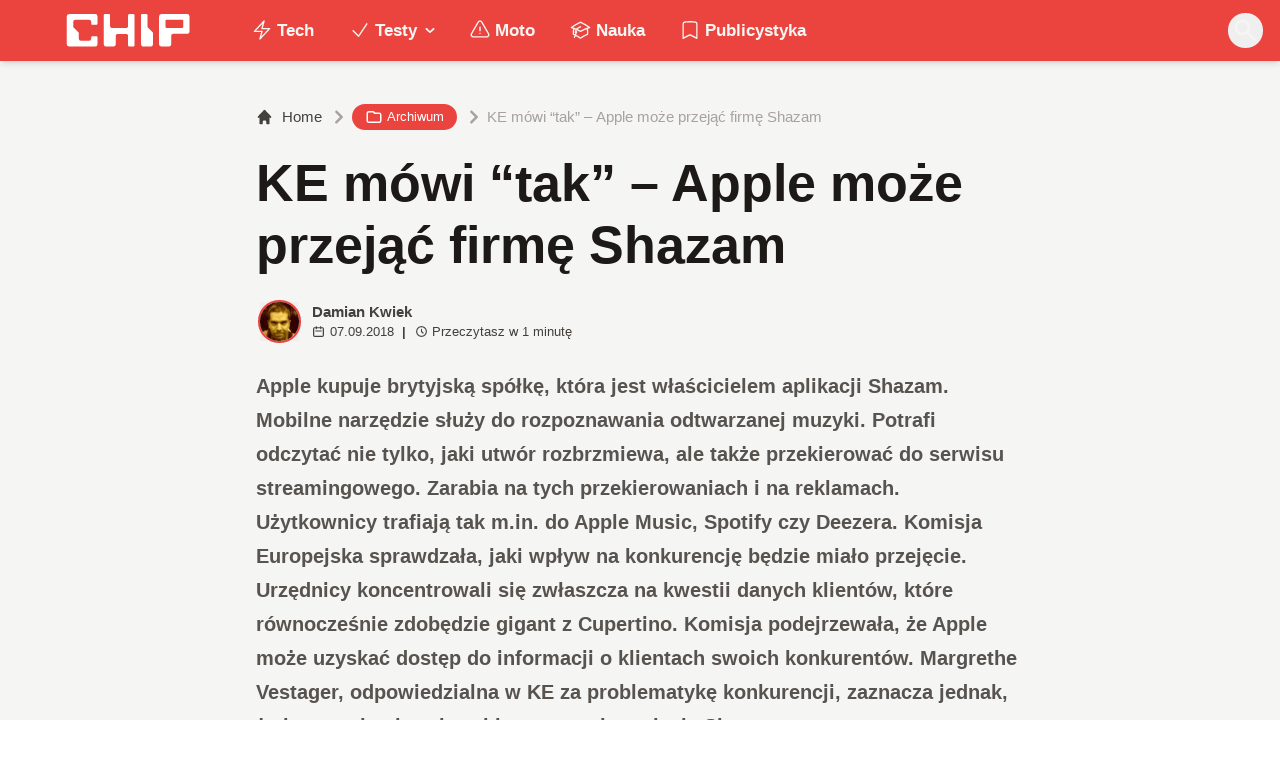

--- FILE ---
content_type: application/javascript; charset=UTF-8
request_url: https://www.chip.pl/cdn-cgi/challenge-platform/scripts/jsd/main.js
body_size: 9446
content:
window._cf_chl_opt={AKGCx8:'b'};~function(G6,jH,js,jk,ji,jq,jf,jY,jo,G1){G6=D,function(J,F,GH,G5,j,G){for(GH={J:483,F:609,j:669,G:431,K:525,O:662,c:607,b:536,V:499,d:605,n:629},G5=D,j=J();!![];)try{if(G=-parseInt(G5(GH.J))/1*(-parseInt(G5(GH.F))/2)+-parseInt(G5(GH.j))/3*(-parseInt(G5(GH.G))/4)+parseInt(G5(GH.K))/5*(parseInt(G5(GH.O))/6)+parseInt(G5(GH.c))/7+parseInt(G5(GH.b))/8+-parseInt(G5(GH.V))/9+parseInt(G5(GH.d))/10*(-parseInt(G5(GH.n))/11),F===G)break;else j.push(j.shift())}catch(K){j.push(j.shift())}}(m,279556),jH=this||self,js=jH[G6(578)],jk={},jk[G6(645)]='o',jk[G6(526)]='s',jk[G6(450)]='u',jk[G6(513)]='z',jk[G6(583)]='n',jk[G6(660)]='I',jk[G6(586)]='b',ji=jk,jH[G6(440)]=function(J,F,j,G,K7,K6,K5,GD,K,V,y,N,U,E,Z){if(K7={J:487,F:521,j:576,G:478,K:464,O:451,c:478,b:482,V:417,d:665,n:482,y:417,N:665,U:467,E:633,Z:461,A:469,X:625,B:474,P:614,Q:590,C:542,S:653,T:593},K6={J:598,F:461,j:657,G:542},K5={J:624,F:518,j:488,G:512,K:470,O:509,c:426,b:551,V:433},GD=G6,K={'FOaSz':function(A,X){return X!==A},'PlibH':GD(K7.J),'TZQmL':function(A,X){return A+X},'sgxkE':function(A,X,B,P){return A(X,B,P)},'Xxzuy':GD(K7.F),'jLWYV':GD(K7.j),'IpiEr':function(A,X,B){return A(X,B)},'OTtKs':function(A,X){return A+X}},F===null||void 0===F)return G;for(V=jR(F),J[GD(K7.G)][GD(K7.K)]&&(V=V[GD(K7.O)](J[GD(K7.c)][GD(K7.K)](F))),V=J[GD(K7.b)][GD(K7.V)]&&J[GD(K7.d)]?J[GD(K7.n)][GD(K7.y)](new J[(GD(K7.N))](V)):function(A,GF,X){for(GF=GD,A[GF(K6.J)](),X=0;X<A[GF(K6.F)];A[X+1]===A[X]?A[GF(K6.j)](K[GF(K6.G)](X,1),1):X+=1);return A}(V),y='nAsAaAb'.split('A'),y=y[GD(K7.U)][GD(K7.E)](y),N=0;N<V[GD(K7.Z)];N++)if(U=V[N],E=K[GD(K7.A)](jx,J,F,U),y(E)){if(K[GD(K7.X)]===K[GD(K7.B)])return![];else Z='s'===E&&!J[GD(K7.P)](F[U]),GD(K7.Q)===j+U?O(K[GD(K7.C)](j,U),E):Z||K[GD(K7.S)](O,K[GD(K7.C)](j,U),F[U])}else O(K[GD(K7.T)](j,U),E);return G;function O(A,X,GJ){if(GJ=GD,K[GJ(K5.J)](GJ(K5.F),K[GJ(K5.j)]))Object[GJ(K5.G)][GJ(K5.K)][GJ(K5.O)](G,X)||(G[X]=[]),G[X][GJ(K5.c)](A);else return GJ(K5.b)[GJ(K5.V)](F)}},jq=G6(471)[G6(638)](';'),jf=jq[G6(467)][G6(633)](jq),jH[G6(439)]=function(F,j,KD,Gj,G,K,O,V,n,y){for(KD={J:656,F:514,j:561,G:461,K:514,O:461,c:537,b:426,V:574},Gj=G6,G={},G[Gj(KD.J)]=function(N,U){return N<U},G[Gj(KD.F)]=function(N,U){return U===N},K=G,O=Object[Gj(KD.j)](j),V=0;K[Gj(KD.J)](V,O[Gj(KD.G)]);V++)if(n=O[V],K[Gj(KD.K)]('f',n)&&(n='N'),F[n]){for(y=0;y<j[O[V]][Gj(KD.O)];K[Gj(KD.F)](-1,F[n][Gj(KD.c)](j[O[V]][y]))&&(jf(j[O[V]][y])||F[n][Gj(KD.b)]('o.'+j[O[V]][y])),y++);}else F[n]=j[O[V]][Gj(KD.V)](function(N){return'o.'+N})},jY=function(O0,Kl,Kv,Ke,KW,GK,F,j,G,K){return O0={J:648,F:577,j:551,G:679,K:485,O:494,c:516,b:595,V:680,d:442,n:453,y:639,N:566,U:524},Kl={J:664,F:486,j:559,G:429,K:441,O:511,c:573,b:465,V:661,d:565,n:612,y:596,N:678,U:427,E:582,Z:646,A:659,X:617,B:468,P:463,Q:655,C:650,S:520,T:422,z:627,h:531,H:511,s:498,k:532,i:562,a:472,x:426,R:540,f:569,Y:511,o:562,I:626,g:552,W:511,M:584,e:539,L:608,v:596,l:678,m0:511,m1:479,m2:549,m3:532,m4:517,m5:491,m6:599,m7:676,m8:433,m9:426,mm:433,mD:618,mJ:618,mF:664,mj:618},Kv={J:565,F:529,j:461},Ke={J:573,F:616,j:616,G:651,K:461,O:433,c:512,b:470,V:509,d:443,n:512,y:502,N:651,U:572,E:674,Z:426,A:502,X:544,B:426,P:491,Q:505,C:430,S:502,T:448,z:430,h:472,H:563,s:511,k:498,i:418,a:600,x:502,R:434,f:563,Y:426,o:472,I:544,g:630,W:600,M:515,e:613,L:558,v:502,l:505,m0:426,m1:424,m2:511,m3:672,m4:565,m5:426,m6:564,m7:672,m8:564,m9:674,mm:557,mD:603,mJ:426,mF:599},KW={J:572},GK=G6,F={'voAcT':GK(O0.J),'bekjy':GK(O0.F),'EpAkQ':GK(O0.j),'AGlSZ':function(O,c){return O==c},'rRnXQ':function(O,c){return c!==O},'OwhNP':function(O,c){return O<c},'MCjul':function(O,c){return O+c},'ozzht':function(O,c){return O-c},'dHcNW':function(O,c){return O|c},'teBCb':function(O,c){return O<c},'XdfJa':function(O,c){return c|O},'Lumoc':function(O,c){return O-c},'AafoI':function(O,c){return O<<c},'aVMiY':function(O,c){return O(c)},'WtPhs':function(O,c){return O==c},'qrMlp':function(O,c){return c&O},'JTPvb':function(O,c){return c==O},'WVmeL':function(O,c){return O(c)},'wUljB':function(O,c){return O<c},'eDHou':function(O,c){return O-c},'UvjTG':function(O,c){return O!==c},'lRgWq':GK(O0.G),'FopcS':function(O,c){return c|O},'kRtYA':function(O,c){return c==O},'ZJDPs':function(O,c){return c==O},'mIBeX':function(O,c){return O==c},'jmpjg':function(O,c){return O-c},'Lxvuk':function(O,c){return c==O},'NHZBG':GK(O0.K),'GLVeF':function(O,c,b,V,d){return O(c,b,V,d)},'IhBjv':GK(O0.O),'GNwlq':GK(O0.c),'vAzyR':GK(O0.b),'MMvOr':GK(O0.V),'reJey':GK(O0.d),'LIbMj':function(O,c){return O>c},'kUJyt':GK(O0.n),'RgIEy':function(O,c){return O(c)},'zpmtW':function(O,c){return c*O},'EkXJU':function(O,c){return O<c},'QKtlG':function(O,c){return O(c)},'YxAzF':function(O,c){return O!=c},'vayUq':GK(O0.y),'jBqVv':function(O,c){return O&c},'lDVsj':function(O,c){return O(c)},'oSUaS':function(O,c){return O!=c},'uARUk':function(O,c){return c&O},'CMcui':function(O,c){return c==O},'kUtLI':function(O,c){return O&c},'NuFhU':function(O,c){return c==O},'BVLMG':function(O,c){return c*O},'imTEZ':function(O,c){return O===c}},j=String[GK(O0.N)],G={'h':function(O,Kg,GO){return Kg={J:663,F:644,j:671,G:433},GO=GK,F[GO(KW.J)](null,O)?'':G.g(O,6,function(c,Gp,V){return(Gp=GO,F[Gp(Kg.J)]===F[Gp(Kg.F)])?(V={},V.r={},V.e=F,V):F[Gp(Kg.j)][Gp(Kg.G)](c)})},'g':function(O,V,y,Gc,N,U,E,Z,A,X,B,P,Q,C,S,T,z,H){if(Gc=GK,F[Gc(Ke.J)](Gc(Ke.F),Gc(Ke.j)))G(K,O);else{if(null==O)return'';for(U={},E={},Z='',A=2,X=3,B=2,P=[],Q=0,C=0,S=0;F[Gc(Ke.G)](S,O[Gc(Ke.K)]);S+=1)if(T=O[Gc(Ke.O)](S),Object[Gc(Ke.c)][Gc(Ke.b)][Gc(Ke.V)](U,T)||(U[T]=X++,E[T]=!0),z=F[Gc(Ke.d)](Z,T),Object[Gc(Ke.c)][Gc(Ke.b)][Gc(Ke.V)](U,z))Z=z;else{if(Object[Gc(Ke.n)][Gc(Ke.b)][Gc(Ke.V)](E,Z)){if(256>Z[Gc(Ke.y)](0)){for(N=0;F[Gc(Ke.N)](N,B);Q<<=1,F[Gc(Ke.U)](C,F[Gc(Ke.E)](V,1))?(C=0,P[Gc(Ke.Z)](y(Q)),Q=0):C++,N++);for(H=Z[Gc(Ke.A)](0),N=0;8>N;Q=F[Gc(Ke.X)](Q<<1.47,H&1.66),V-1==C?(C=0,P[Gc(Ke.B)](y(Q)),Q=0):C++,H>>=1,N++);}else{for(H=1,N=0;F[Gc(Ke.P)](N,B);Q=F[Gc(Ke.Q)](Q<<1.33,H),C==F[Gc(Ke.C)](V,1)?(C=0,P[Gc(Ke.Z)](y(Q)),Q=0):C++,H=0,N++);for(H=Z[Gc(Ke.S)](0),N=0;16>N;Q=F[Gc(Ke.X)](F[Gc(Ke.T)](Q,1),H&1),C==F[Gc(Ke.z)](V,1)?(C=0,P[Gc(Ke.B)](F[Gc(Ke.h)](y,Q)),Q=0):C++,H>>=1,N++);}A--,F[Gc(Ke.H)](0,A)&&(A=Math[Gc(Ke.s)](2,B),B++),delete E[Z]}else for(H=U[Z],N=0;N<B;Q=F[Gc(Ke.T)](Q,1)|F[Gc(Ke.k)](H,1),F[Gc(Ke.i)](C,V-1)?(C=0,P[Gc(Ke.B)](F[Gc(Ke.a)](y,Q)),Q=0):C++,H>>=1,N++);Z=(A--,A==0&&(A=Math[Gc(Ke.s)](2,B),B++),U[z]=X++,F[Gc(Ke.h)](String,T))}if(''!==Z){if(Object[Gc(Ke.n)][Gc(Ke.b)][Gc(Ke.V)](E,Z)){if(256>Z[Gc(Ke.x)](0)){for(N=0;F[Gc(Ke.R)](N,B);Q<<=1,F[Gc(Ke.f)](C,F[Gc(Ke.E)](V,1))?(C=0,P[Gc(Ke.Y)](F[Gc(Ke.o)](y,Q)),Q=0):C++,N++);for(H=Z[Gc(Ke.y)](0),N=0;8>N;Q=F[Gc(Ke.I)](Q<<1.55,H&1),C==F[Gc(Ke.g)](V,1)?(C=0,P[Gc(Ke.Y)](F[Gc(Ke.W)](y,Q)),Q=0):C++,H>>=1,N++);}else if(F[Gc(Ke.M)](F[Gc(Ke.e)],Gc(Ke.L))){for(H=1,N=0;N<B;Q=H|Q<<1.11,C==V-1?(C=0,P[Gc(Ke.Z)](F[Gc(Ke.o)](y,Q)),Q=0):C++,H=0,N++);for(H=Z[Gc(Ke.v)](0),N=0;16>N;Q=F[Gc(Ke.l)](F[Gc(Ke.T)](Q,1),1&H),C==F[Gc(Ke.C)](V,1)?(C=0,P[Gc(Ke.m0)](F[Gc(Ke.a)](y,Q)),Q=0):C++,H>>=1,N++);}else return F[Gc(Ke.m1)](function(){}),'p';A--,A==0&&(A=Math[Gc(Ke.m2)](2,B),B++),delete E[Z]}else for(H=U[Z],N=0;N<B;Q=F[Gc(Ke.m3)](Q<<1.44,H&1.04),F[Gc(Ke.m4)](C,V-1)?(C=0,P[Gc(Ke.m5)](y(Q)),Q=0):C++,H>>=1,N++);A--,F[Gc(Ke.m6)](0,A)&&B++}for(H=2,N=0;N<B;Q=F[Gc(Ke.m7)](Q<<1,1.57&H),F[Gc(Ke.m8)](C,F[Gc(Ke.m9)](V,1))?(C=0,P[Gc(Ke.m0)](y(Q)),Q=0):C++,H>>=1,N++);for(;;)if(Q<<=1,F[Gc(Ke.mm)](C,F[Gc(Ke.mD)](V,1))){P[Gc(Ke.mJ)](y(Q));break}else C++;return P[Gc(Ke.mF)]('')}},'j':function(O,KL,Gb){return KL={J:502},Gb=GK,F[Gb(Kv.J)](null,O)?'':F[Gb(Kv.F)]('',O)?null:G.i(O[Gb(Kv.j)],32768,function(c,GV){return GV=Gb,O[GV(KL.J)](c)})},'i':function(O,V,y,Gd,N,U,E,Z,A,X,B,P,Q,C,S,T,z,H,i,s,R,Y,o,I){for(Gd=GK,N={},N[Gd(Kl.J)]=F[Gd(Kl.F)],N[Gd(Kl.j)]=F[Gd(Kl.G)],U=N,E=[],Z=4,A=4,X=3,B=[],C=y(0),S=V,T=1,P=0;F[Gd(Kl.K)](3,P);E[P]=P,P+=1);for(z=0,H=Math[Gd(Kl.O)](2,2),Q=1;H!=Q;)if(F[Gd(Kl.c)](Gd(Kl.b),F[Gd(Kl.V)]))s=S&C,S>>=1,F[Gd(Kl.d)](0,S)&&(S=V,C=F[Gd(Kl.n)](y,T++)),z|=F[Gd(Kl.y)](F[Gd(Kl.N)](0,s)?1:0,Q),Q<<=1;else return R=E[Gd(Kl.U)](F[Gd(Kl.E)]),R[Gd(Kl.Z)]=Gd(Kl.A),R[Gd(Kl.X)]='-1',T[Gd(Kl.B)][Gd(Kl.P)](R),Y=R[Gd(Kl.Q)],o={},o=F[Gd(Kl.C)](V,Y,Y,'',o),o=i(Y,Y[F[Gd(Kl.S)]]||Y[F[Gd(Kl.T)]],'n.',o),o=B(Y,R[F[Gd(Kl.z)]],'d.',o),y[Gd(Kl.B)][Gd(Kl.h)](R),I={},I.r=o,I.e=null,I;switch(z){case 0:for(z=0,H=Math[Gd(Kl.H)](2,8),Q=1;Q!=H;s=F[Gd(Kl.s)](C,S),S>>=1,S==0&&(S=V,C=y(T++)),z|=F[Gd(Kl.y)](0<s?1:0,Q),Q<<=1);i=F[Gd(Kl.k)](j,z);break;case 1:for(z=0,H=Math[Gd(Kl.H)](2,16),Q=1;F[Gd(Kl.i)](Q,H);s=S&C,S>>=1,0==S&&(S=V,C=F[Gd(Kl.k)](y,T++)),z|=(F[Gd(Kl.N)](0,s)?1:0)*Q,Q<<=1);i=F[Gd(Kl.a)](j,z);break;case 2:return''}for(P=E[3]=i,B[Gd(Kl.x)](i);;)if(F[Gd(Kl.R)]!==Gd(Kl.f)){if(T>O)return'';for(z=0,H=Math[Gd(Kl.Y)](2,X),Q=1;F[Gd(Kl.o)](Q,H);s=F[Gd(Kl.I)](C,S),S>>=1,0==S&&(S=V,C=F[Gd(Kl.g)](y,T++)),z|=(0<s?1:0)*Q,Q<<=1);switch(i=z){case 0:for(z=0,H=Math[Gd(Kl.W)](2,8),Q=1;F[Gd(Kl.M)](Q,H);s=F[Gd(Kl.e)](C,S),S>>=1,F[Gd(Kl.L)](0,S)&&(S=V,C=y(T++)),z|=F[Gd(Kl.v)](F[Gd(Kl.l)](0,s)?1:0,Q),Q<<=1);E[A++]=j(z),i=A-1,Z--;break;case 1:for(z=0,H=Math[Gd(Kl.m0)](2,16),Q=1;Q!=H;s=F[Gd(Kl.m1)](C,S),S>>=1,F[Gd(Kl.m2)](0,S)&&(S=V,C=F[Gd(Kl.m3)](y,T++)),z|=F[Gd(Kl.m4)](F[Gd(Kl.m5)](0,s)?1:0,Q),Q<<=1);E[A++]=j(z),i=A-1,Z--;break;case 2:return B[Gd(Kl.m6)]('')}if(Z==0&&(Z=Math[Gd(Kl.H)](2,X),X++),E[i])i=E[i];else if(F[Gd(Kl.m7)](i,A))i=P+P[Gd(Kl.m8)](0);else return null;B[Gd(Kl.m9)](i),E[A++]=P+i[Gd(Kl.mm)](0),Z--,P=i,0==Z&&(Z=Math[Gd(Kl.W)](2,X),X++)}else O[Gd(Kl.mD)]>=200&&E[Gd(Kl.mJ)]<300?B(U[Gd(Kl.mF)]):y(U[Gd(Kl.j)]+N[Gd(Kl.mj)])}},K={},K[GK(O0.U)]=G.h,K}(),jo=null,G1=G0(),G3();function ja(J,F,Gs,G7){return Gs={J:615,F:615,j:512,G:647,K:509,O:537,c:631},G7=G6,F instanceof J[G7(Gs.J)]&&0<J[G7(Gs.F)][G7(Gs.j)][G7(Gs.G)][G7(Gs.K)](F)[G7(Gs.O)](G7(Gs.c))}function m(Ok){return Ok='9|2|3|5|7|4|0|1|10|8|6,NuFhU,parent,W+yLGd9C4Hqut$c8IVnEkgMUFoBj-0R56zAa1w7PTYvhmbQDpJ2lZOS3fxseXKiNr,lDVsj,jsLcN,eBcEi,timeout,TYlZ6,mIBeX,YtYEZ,UEaMw,/cdn-cgi/challenge-platform/h/,keys,YxAzF,WtPhs,ZJDPs,kRtYA,fromCharCode,source,mqInQ,LSRAL,log,qjYJp,AGlSZ,rRnXQ,map,sid,TkByp,JKGrc,document,TtxRn,iBmnc,SKjoq,NHZBG,number,oSUaS,kPNSE,boolean,error on cf_chl_props,JBxy9,open,d.cookie,getPrototypeOf,bbaul,OTtKs,YVgyi,contentDocument,zpmtW,LnhTO,sort,join,WVmeL,srgYe,FKPfR,jmpjg,error,610qPaRuj,AKGCx8,1513281kIkHfk,CMcui,2VAZwmP,KTylH,cloudflare-invisible,RgIEy,lRgWq,isNaN,Function,vKijv,tabIndex,status,aUjz8,readyState,stringify,YiVAd,qeUht,FOaSz,Xxzuy,jBqVv,vAzyR,loading,26477nUZzJp,eDHou,[native code],DOMContentLoaded,bind,POST,CnwA5,location,pkLOA2,split,pyWqr,/invisible/jsd,vfAog,SSTpq3,qtdEv,bekjy,object,style,toString,UUyNh,event,GLVeF,OwhNP,FNxLn,IpiEr,rEJoH,contentWindow,XnJlu,splice,TEfgf,display: none,bigint,kUJyt,114nLubRb,voAcT,REWDz,Set,random,sYDWU,postMessage,15bSZcUu,LRmiB4,EpAkQ,FopcS,oSngl,ozzht,bROpr,imTEZ,0|1|7|2|5|3|4|6,EkXJU,EBAxG,success,QUKOh,from,JTPvb,/b/ov1/0.3669269423858872:1769531097:wl94JIo1XmSitei6JvTENf_0BE8nCs5y6abREUkDSNw/,errorInfoObject,huOvV,GNwlq,SWXoF,catch,isArray,push,createElement,VdjGw,reJey,Lumoc,21560LwJXxA,iJnlC,charAt,wUljB,KYmTY,nPMzk,AikVT,PlEQD,rxvNi8,pRIb1,LIbMj,http-code:,MCjul,LTSNc,floor,BsUNr,3|1|4|2|0,AafoI,jsd,undefined,concat,RbrhE,mfUBw,TnObv,uSKMK,onerror,ZbigV,detail,FOafZ,cbTAS,length,lHmni,appendChild,getOwnPropertyNames,xhkal,bcUdD,includes,body,sgxkE,hasOwnProperty,_cf_chl_opt;JJgc4;PJAn2;kJOnV9;IWJi4;OHeaY1;DqMg0;FKmRv9;LpvFx1;cAdz2;PqBHf2;nFZCC5;ddwW5;pRIb1;rxvNi8;RrrrA2;erHi9,aVMiY,uAKRo,jLWYV,jfdAT,href,dClCW,Object,kUtLI,onload,send,Array,43923mhHRGZ,jZEaV,iframe,MMvOr,ADOWt,PlibH,randomUUID,function,teBCb,owlZp,addEventListener,clientInformation,vvUSx,chctx,enEEv,qrMlp,1255248QljjJu,ontimeout,yaDjd,charCodeAt,/jsd/oneshot/d251aa49a8a3/0.3669269423858872:1769531097:wl94JIo1XmSitei6JvTENf_0BE8nCs5y6abREUkDSNw/,QmuRx,XdfJa,now,pNVVB,XMLHttpRequest,call,onreadystatechange,pow,prototype,symbol,Yxwln,UvjTG,navigator,BVLMG,HhSxF,SGPjo,IhBjv,UlEVk,xhr-error,_cf_chl_opt,guOoSAENJR,66730mnPqkc,string,DmVpL,api,Lxvuk,uZvfV,removeChild,QKtlG,__CF$cv$params,Qquje,dYAUZ,201800nTZWnf,indexOf,yxmaE,uARUk,vayUq,VxgOp,TZQmL,AdeF3,dHcNW,vWLmL,VTbGZ,bkccN'.split(','),m=function(){return Ok},m()}function G4(G,K,Os,Gh,O,c,b,n,y,N,U,E,Z,A,X,V){if(Os={J:462,F:681,j:680,G:436,K:501,O:571,c:528,b:681,V:501,d:594,n:567,y:611,N:575,U:649,E:681,Z:550,A:668,X:677,B:638,P:533,Q:462,C:560,S:523,T:606,z:419,h:640,H:589,s:634,k:500,i:635,a:523,x:642,R:670,f:523,Y:637,o:523,I:619,g:588,W:555,M:420,e:496,L:567,v:449,l:481,m0:524,m1:508,m2:567,m3:575,m4:604,m5:458,m6:550},Gh=G6,O={},O[Gh(Os.J)]=function(d,n){return d+n},O[Gh(Os.F)]=Gh(Os.j),O[Gh(Os.G)]=function(d,n){return n!==d},O[Gh(Os.K)]=Gh(Os.O),c=O,!G[Gh(Os.c)])return;if(K===c[Gh(Os.b)]){if(c[Gh(Os.G)](c[Gh(Os.V)],Gh(Os.d)))b={},b[Gh(Os.n)]=Gh(Os.y),b[Gh(Os.N)]=G.r,b[Gh(Os.U)]=c[Gh(Os.E)],jH[Gh(Os.Z)][Gh(Os.A)](b,'*');else for(n=Gh(Os.X)[Gh(Os.B)]('|'),y=0;!![];){switch(n[y++]){case'0':N=n[Gh(Os.P)];continue;case'1':U=c[Gh(Os.Q)](Gh(Os.C),y[Gh(Os.S)][Gh(Os.T)])+Gh(Os.z)+N.r+Gh(Os.h);continue;case'2':X[Gh(Os.H)](Gh(Os.s),U);continue;case'3':X[Gh(Os.k)]=function(){};continue;case'4':Z=(E={},E[Gh(Os.i)]=U[Gh(Os.a)][Gh(Os.i)],E[Gh(Os.x)]=E[Gh(Os.a)][Gh(Os.x)],E[Gh(Os.R)]=Z[Gh(Os.f)][Gh(Os.R)],E[Gh(Os.Y)]=A[Gh(Os.o)][Gh(Os.I)],E[Gh(Os.g)]=X,E);continue;case'5':X[Gh(Os.W)]=2500;continue;case'6':A={},A[Gh(Os.M)]=P,A[Gh(Os.e)]=Z,A[Gh(Os.L)]=Gh(Os.v),X[Gh(Os.l)](B[Gh(Os.m0)](A));continue;case'7':X=new N[(Gh(Os.m1))]();continue}break}}else V={},V[Gh(Os.m2)]=Gh(Os.y),V[Gh(Os.m3)]=G.r,V[Gh(Os.U)]=Gh(Os.m4),V[Gh(Os.m5)]=K,jH[Gh(Os.m6)][Gh(Os.A)](V,'*')}function jg(O9,GN,J,F,j){if(O9={J:442,F:473,j:533,G:460,K:460,O:581,c:654,b:438,V:618,d:583},GN=G6,J={'SKjoq':function(G,K){return G(K)},'rEJoH':function(G,K){return G+K},'PlEQD':GN(O9.J),'cbTAS':GN(O9.F)},F=jH[GN(O9.j)],!F){if(J[GN(O9.G)]===J[GN(O9.K)])return null;else J[GN(O9.O)](j,J[GN(O9.c)](J[GN(O9.b)],G[GN(O9.V)]))}return j=F.i,typeof j!==GN(O9.d)||j<30?null:j}function jW(OD,Gr,J){return OD={J:534},Gr=G6,J={'Qquje':function(F){return F()}},J[Gr(OD.J)](jg)!==null}function D(J,F,j,G){return J=J-417,j=m(),G=j[J],G}function jt(Kj,GG,G,K,O,c,b,V,d,n,y,Z){K=(Kj={J:623,F:579,j:548,G:545,K:516,O:568,c:485,b:428,V:623,d:538,n:592,y:579,N:638,U:494,E:545,Z:646,A:659,X:617,B:468,P:463,Q:655,C:531,S:427,T:568,z:595,h:428,H:497,s:497,k:451,i:561,a:591},GG=G6,G={},G[GG(Kj.J)]=function(N,U){return U===N},G[GG(Kj.F)]=GG(Kj.j),G[GG(Kj.G)]=GG(Kj.K),G[GG(Kj.O)]=GG(Kj.c),G[GG(Kj.b)]=function(N,U){return N!==U},G);try{if(K[GG(Kj.V)](GG(Kj.d),GG(Kj.n)))return;else for(O=K[GG(Kj.y)][GG(Kj.N)]('|'),c=0;!![];){switch(O[c++]){case'0':b=pRIb1(d,d,'',b);continue;case'1':b=pRIb1(d,d[GG(Kj.U)]||d[K[GG(Kj.E)]],'n.',b);continue;case'2':n[GG(Kj.Z)]=GG(Kj.A);continue;case'3':n[GG(Kj.X)]='-1';continue;case'4':b={};continue;case'5':js[GG(Kj.B)][GG(Kj.P)](n);continue;case'6':return V={},V.r=b,V.e=null,V;case'7':d=n[GG(Kj.Q)];continue;case'8':js[GG(Kj.B)][GG(Kj.C)](n);continue;case'9':n=js[GG(Kj.S)](K[GG(Kj.T)]);continue;case'10':b=pRIb1(d,n[GG(Kj.z)],'d.',b);continue}break}}catch(U){if(K[GG(Kj.h)](GG(Kj.H),GG(Kj.s))){for(Z=[];null!==c;Z=Z[GG(Kj.k)](b[GG(Kj.i)](V)),d=n[GG(Kj.a)](y));return Z}else return y={},y.r={},y.e=U,y}}function G0(OE,Gw){return OE={J:489},Gw=G6,crypto&&crypto[Gw(OE.J)]?crypto[Gw(OE.J)]():''}function jR(F,Gl,Gm,j,G,K){for(Gl={J:454,F:451,j:561,G:591},Gm=G6,j={},j[Gm(Gl.J)]=function(O,c){return c!==O},G=j,K=[];G[Gm(Gl.J)](null,F);K=K[Gm(Gl.F)](Object[Gm(Gl.j)](F)),F=Object[Gm(Gl.G)](F));return K}function jL(Op,GZ,J,F){return Op={J:533,F:445,j:459},GZ=G6,J={'FOafZ':function(j,G){return j(G)}},F=jH[GZ(Op.J)],Math[GZ(Op.F)](+J[GZ(Op.j)](atob,F.t))}function jI(J,O6,O5,Gn,F,j){O6={J:490,F:452,j:587,G:602,K:457,O:530},O5={J:658,F:527,j:546,G:452,K:455},Gn=G6,F={'TEfgf':Gn(O6.J),'DmVpL':function(G,K){return K!==G},'VTbGZ':Gn(O6.F),'uSKMK':function(G){return G()},'FKPfR':function(G,K,O){return G(K,O)},'ZbigV':function(G,K,O){return G(K,O)},'uZvfV':Gn(O6.j)},j=jt(),F[Gn(O6.G)](jl,j.r,function(G,Gy){if(Gy=Gn,typeof J===F[Gy(O5.J)]){if(F[Gy(O5.F)](F[Gy(O5.j)],Gy(O5.G)))return;else J(G)}F[Gy(O5.K)](jM)}),j.e&&F[Gn(O6.K)](G2,F[Gn(O6.O)],j.e)}function G3(OT,OS,OQ,Ow,GC,J,F,j,G,K){if(OT={J:444,F:628,j:533,G:435,K:620,O:484,c:673,b:493,V:632,d:510},OS={J:435,F:620,j:484,G:510},OQ={J:604,F:444,j:535,G:567,K:611,O:575,c:649,b:437,V:458,d:550,n:668},Ow={J:446},GC=G6,J={'dYAUZ':GC(OT.J),'KYmTY':function(O){return O()},'jZEaV':GC(OT.F),'oSngl':function(O){return O()}},F=jH[GC(OT.j)],!F)return;if(!J[GC(OT.G)](jv))return;(j=![],G=function(GS,O,b){if(GS=GC,O={'BsUNr':function(c,b,V){return c(b,V)},'AikVT':GS(OQ.J)},!j){if(GS(OQ.F)===J[GS(OQ.j)]){if(j=!![],!jv())return;jI(function(c,GT){GT=GS,O[GT(Ow.J)](G4,F,c)})}else b={},b[GS(OQ.G)]=GS(OQ.K),b[GS(OQ.O)]=K.r,b[GS(OQ.c)]=O[GS(OQ.b)],b[GS(OQ.V)]=O,G[GS(OQ.d)][GS(OQ.n)](b,'*')}},js[GC(OT.K)]!==J[GC(OT.O)])?J[GC(OT.c)](G):jH[GC(OT.b)]?js[GC(OT.b)](GC(OT.V),G):(K=js[GC(OT.d)]||function(){},js[GC(OT.d)]=function(Gz){Gz=GC,J[Gz(OS.J)](K),js[Gz(OS.F)]!==J[Gz(OS.j)]&&(js[Gz(OS.G)]=K,G())})}function jl(J,F,OU,Or,ON,Oy,GX,j,G,K,O){OU={J:680,F:560,j:503,G:533,K:570,O:523,c:508,b:589,V:634,d:652,n:675,y:523,N:606,U:585,E:528,Z:555,A:500,X:480,B:456,P:636,Q:476,C:476,S:541,T:481,z:524,h:621},Or={J:522},ON={J:618,F:601,j:622,G:652,K:442,O:618},Oy={J:622,F:555},GX=G6,j={'YiVAd':function(c,b){return c(b)},'srgYe':GX(OU.J),'FNxLn':function(c,b){return c+b},'bROpr':GX(OU.F),'kPNSE':GX(OU.j),'VxgOp':function(c){return c()}},G=jH[GX(OU.G)],console[GX(OU.K)](jH[GX(OU.O)]),K=new jH[(GX(OU.c))](),K[GX(OU.b)](GX(OU.V),j[GX(OU.d)](j[GX(OU.n)]+jH[GX(OU.y)][GX(OU.N)]+j[GX(OU.U)],G.r)),G[GX(OU.E)]&&(K[GX(OU.Z)]=5e3,K[GX(OU.A)]=function(GB){GB=GX,j[GB(Oy.J)](F,GB(Oy.F))}),K[GX(OU.X)]=function(Gu){Gu=GX,K[Gu(ON.J)]>=200&&K[Gu(ON.J)]<300?F(j[Gu(ON.F)]):j[Gu(ON.j)](F,j[Gu(ON.G)](Gu(ON.K),K[Gu(ON.O)]))},K[GX(OU.B)]=function(GP){GP=GX,F(GP(Or.J))},O={'t':jL(),'lhr':js[GX(OU.P)]&&js[GX(OU.P)][GX(OU.Q)]?js[GX(OU.P)][GX(OU.C)]:'','api':G[GX(OU.E)]?!![]:![],'c':j[GX(OU.S)](jW),'payload':J},K[GX(OU.T)](jY[GX(OU.z)](JSON[GX(OU.h)](O)))}function je(F,OK,GE,j,G){return OK={J:597,F:666},GE=G6,j={},j[GE(OK.J)]=function(K,O){return K<O},G=j,G[GE(OK.J)](Math[GE(OK.F)](),F)}function jx(J,F,j,GL,GM,G8,G,K,y,U,O){G=(GL={J:504,F:645,j:423,G:510,K:554,O:477,c:475,b:641,V:519,d:490,n:424,y:512,N:470,U:509,E:610,Z:502,A:643,X:547,B:426,P:580,Q:426,C:421,S:507,T:432,z:426,h:507,H:432,s:426,k:511,i:553,a:426,x:511,R:482,f:425,Y:490},GM={J:620,F:628,j:510,G:492},G8=G6,{'owlZp':function(V){return V()},'KTylH':function(V,n){return V>n},'qtdEv':function(V,n){return V<n},'bkccN':function(V,n){return n==V},'iBmnc':function(V,n){return V<<n},'huOvV':function(V,n){return V(n)},'pNVVB':function(V,n){return V|n},'iJnlC':function(V,n){return V-n},'jsLcN':function(V,n){return V-n},'jfdAT':function(V,n){return n==V},'SWXoF':G8(GL.J),'eBcEi':function(V,n){return n==V},'dClCW':function(V,n){return n===V},'vfAog':G8(GL.F)});try{G8(GL.J)!==G[G8(GL.j)]?(y=O[G8(GL.G)]||function(){},j[G8(GL.G)]=function(G9){G9=G8,y(),y[G9(GM.J)]!==G9(GM.F)&&(U[G9(GM.j)]=y,G[G9(GM.G)](E))}):K=F[j]}catch(n){return'i'}if(G[G8(GL.K)](null,K))return G[G8(GL.O)](void 0,K)?'u':'x';if(G[G8(GL.c)](G[G8(GL.b)],typeof K)){if(G8(GL.V)===G8(GL.V))try{if(G8(GL.d)==typeof K[G8(GL.n)])return K[G8(GL.n)](function(){}),'p'}catch(y){}else{if(mt[G8(GL.y)][G8(GL.N)][G8(GL.U)](mY,mo)){if(G[G8(GL.E)](256,Jd[G8(GL.Z)](0))){for(Fy=0;G[G8(GL.A)](FN,Fr);FE<<=1,G[G8(GL.X)](FZ,FA-1)?(FX=0,FB[G8(GL.B)](Fu(FP)),Fw=0):FQ++,FU++);for(U=FC[G8(GL.Z)](0),FS=0;8>FT;Fh=G[G8(GL.P)](FH,1)|1.88&U,Fk-1==Fs?(Fi=0,Fa[G8(GL.Q)](G[G8(GL.C)](Fx,FR)),Fq=0):Ff++,U>>=1,Fz++);}else{for(U=1,Ft=0;FY<Fo;Fg=G[G8(GL.S)](FW<<1.85,U),FM==G[G8(GL.T)](Fe,1)?(FL=0,Fv[G8(GL.z)](G[G8(GL.C)](Fl,j0)),j1=0):j2++,U=0,FI++);for(U=j3[G8(GL.Z)](0),j4=0;G[G8(GL.E)](16,j5);j7=G[G8(GL.h)](j8<<1.37,1&U),j9==G[G8(GL.H)](jm,1)?(jD=0,jJ[G8(GL.s)](jF(jj)),jG=0):jK++,U>>=1,j6++);}FK--,0==FO&&(Fp=Fc[G8(GL.k)](2,Fb),FV++),delete Fd[Fn]}else for(U=DW[DM],De=0;DL<Dv;J0=J1<<1.04|U&1,G[G8(GL.X)](J2,G[G8(GL.i)](J3,1))?(J4=0,J5[G8(GL.a)](J6(J7)),J8=0):J9++,U>>=1,Dl++);Jc=(Jm--,G[G8(GL.c)](0,JD)&&(JJ=JF[G8(GL.x)](2,Jj),JG++),JK[JO]=Jp++,Jb(JV))}}return J[G8(GL.R)][G8(GL.f)](K)?'a':K===J[G8(GL.R)]?'D':!0===K?'T':K===!1?'F':(O=typeof K,G8(GL.Y)==O?ja(J,K)?'N':'f':ji[O]||'?')}function jM(Oj,GU,J,F){if(Oj={J:466},GU=G6,J={'bcUdD':function(j){return j()}},F=J[GU(Oj.J)](jg),F===null)return;jo=(jo&&clearTimeout(jo),setTimeout(function(){jI()},F*1e3))}function G2(K,O,OX,GQ,c,b,V,d,n,y,N,U,E,Z){if(OX={J:667,F:543,j:556,G:533,K:560,O:523,c:606,b:419,V:640,d:508,n:589,y:634,N:555,U:500,E:635,Z:523,A:642,X:642,B:670,P:670,Q:637,C:523,S:619,T:588,z:420,h:496,H:567,s:449,k:481,i:524},GQ=G6,c={},c[GQ(OX.J)]=function(A,X){return A+X},b=c,!je(0))return![];d=(V={},V[GQ(OX.F)]=K,V[GQ(OX.j)]=O,V);try{n=jH[GQ(OX.G)],y=b[GQ(OX.J)](GQ(OX.K),jH[GQ(OX.O)][GQ(OX.c)])+GQ(OX.b)+n.r+GQ(OX.V),N=new jH[(GQ(OX.d))](),N[GQ(OX.n)](GQ(OX.y),y),N[GQ(OX.N)]=2500,N[GQ(OX.U)]=function(){},U={},U[GQ(OX.E)]=jH[GQ(OX.Z)][GQ(OX.E)],U[GQ(OX.A)]=jH[GQ(OX.O)][GQ(OX.X)],U[GQ(OX.B)]=jH[GQ(OX.O)][GQ(OX.P)],U[GQ(OX.Q)]=jH[GQ(OX.C)][GQ(OX.S)],U[GQ(OX.T)]=G1,E=U,Z={},Z[GQ(OX.z)]=d,Z[GQ(OX.h)]=E,Z[GQ(OX.H)]=GQ(OX.s),N[GQ(OX.k)](jY[GQ(OX.i)](Z))}catch(A){}}function jv(Ob,GA,F,j,G,K,O,c,b){for(Ob={J:495,F:447,j:638,G:445,K:506},GA=G6,F={},F[GA(Ob.J)]=function(V,d){return V/d},j=F,G=GA(Ob.F)[GA(Ob.j)]('|'),K=0;!![];){switch(G[K++]){case'0':return!![];case'1':O=jL();continue;case'2':if(b-O>c)return![];continue;case'3':c=3600;continue;case'4':b=Math[GA(Ob.G)](j[GA(Ob.J)](Date[GA(Ob.K)](),1e3));continue}break}}}()